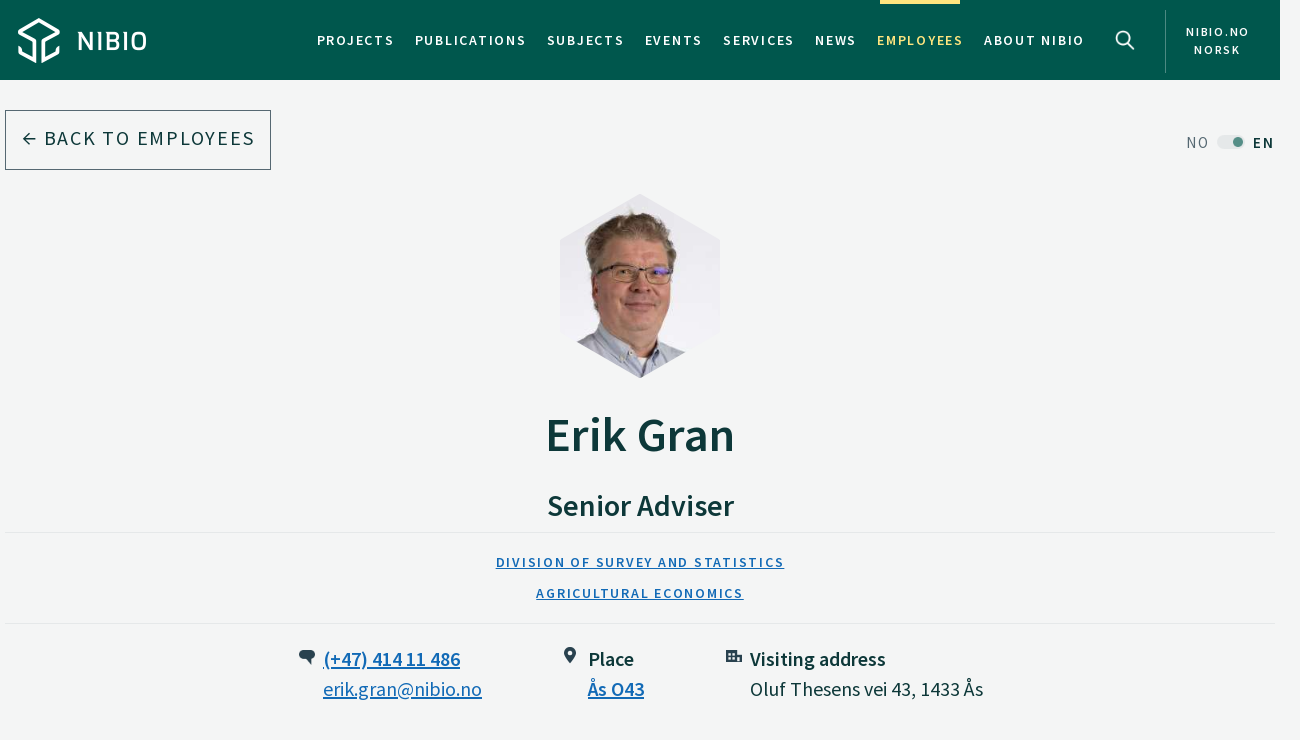

--- FILE ---
content_type: text/html
request_url: https://nibio.no/en/employees/erik-gran
body_size: 7340
content:
<!DOCTYPE html>
<html class="no-js" lang="en">

<head><!-- Google Tag Manager -->
<!-- <script>(function(w,d,s,l,i){w[l]=w[l]||[];w[l].push(

{'gtm.start': new Date().getTime(),event:'gtm.js'}
);var f=d.getElementsByTagName(s)[0],
j=d.createElement(s),dl=l!='dataLayer'?'&l='+l:'';j.async=true;j.src=
'https://www.googletagmanager.com/gtm.js?id='+i+dl;f.parentNode.insertBefore(j,f);
})(window,document,'script','dataLayer','GTM-M2BQN2S');</script> -->
<!-- End Google Tag Manager -->

<!-- Matomo -->
<!-- <script>
  var _paq = window._paq = window._paq || [];
  /* tracker methods like "setCustomDimension" should be called before "trackPageView" */
  _paq.push(['trackPageView']);
  _paq.push(['enableLinkTracking']);
  (function() {
    var u="https://nibio.matomo.cloud/";
    _paq.push(['setTrackerUrl', u+'matomo.php']);
    _paq.push(['setSiteId', '1']);
    _paq.push(['enableHeartBeatTimer']);
    var d=document, g=d.createElement('script'), s=d.getElementsByTagName('script')[0];
    g.async=true; g.src='//cdn.matomo.cloud/nibio.matomo.cloud/matomo.js'; s.parentNode.insertBefore(g,s);
  })();
</script> -->
<!-- End Matomo Code -->

<script>
    if (!window.location.pathname.startsWith('/admin')) {
        var script = document.createElement('script');
        script.id = 'Cookiebot';
        script.src = 'https://consent.cookiebot.com/uc.js';
        script.setAttribute('data-cbid', 'ef35f0ec-8e7d-46c2-942b-ec4e8c40e65c');
        script.setAttribute('data-blockingmode', 'auto');
        script.type = 'text/javascript';
        document.head.appendChild(script);
    }
</script>

<script data-cookieconsent="ignore"> 
  window.dataLayer = window.dataLayer || [];
  function gtag() {
    dataLayer.push(arguments);
  }
  gtag("consent", "default", {
    ad_personalization: "denied",
    ad_storage: "denied",
    ad_user_data: "denied",
    analytics_storage: "denied",
    functionality_storage: "denied",
    personalization_storage: "denied",
    security_storage: "granted",
    wait_for_update: 500,
  });
  gtag("set", "ads_data_redaction", true);
  gtag("set", "url_passthrough", false); 
</script>

<!-- Matomo new -->
<script data-cookieconsent="ignore">
  var waitForTrackerCount = 0;
  function matomoWaitForTracker() {
    console.log('matomoWaitForTracker start');
    if (typeof _paq === 'undefined' || typeof Cookiebot === 'undefined') {
      if (waitForTrackerCount < 40) {
        setTimeout(matomoWaitForTracker, 250);
        waitForTrackerCount++;
        return;
      }
    } else {
      window.addEventListener('CookiebotOnAccept', function (e) {
        console.log('consentSet accept');
        consentSet();
      });
      window.addEventListener('CookiebotOnDecline', function (e) {
        console.log('consentSet decline');
        consentSet();
      })
    }
  }

  function consentSet() {
    if (Cookiebot.consent.statistics) {
      _paq.push(['rememberCookieConsentGiven']);
      _paq.push(['setConsentGiven']);
    } else {
      _paq.push(['forgetCookieConsentGiven']);
      _paq.push(['deleteCookies']);
    }
  }

  matomoWaitForTracker();

  // Hide Marketing and Preferences categories, "Statistics" only used
  window.addEventListener('CookiebotOnDialogDisplay', e => {
    const detailCategories = ['Preference', 'Advertising', 'Unclassified'],
      toggleCategories = ['Marketing', 'Preferences'];
    detailCategories.forEach(e => {
      if (CookieConsentDialog[`cookieTable${e}Count`] === 0)
        document.getElementById(
          `CybotCookiebotDialogDetailBodyContentCookieContainer${e}Card`
        ).parentNode.style.display = 'none';
    });
    for (let i = 0; i < 3; i++)
      if (CookieConsentDialog[`cookieTable${detailCategories[i]}Count`] === 0)
        document.querySelector(
          `label[for=CybotCookiebotDialogBodyLevelButton${toggleCategories[i]}]`
        ).parentNode.style.display = 'none';
  }, !1);

  function IPtoNum(ip){
    return Number(
      ip.split(".")
        .map(d => ("000"+d).substr(-3) )
        .join("")
    );
  }

  async function getCloudflareJSON(){
    let data = await fetch('https://www.cloudflare.com/cdn-cgi/trace').then(res=>res.text())
    let arr = data.replace(/[\r\n]+/g, '","').replace(/\=+/g, '":"');
        arr ='{"' + arr.slice(0, arr.lastIndexOf('","')) + '"}';
    const jsondata = JSON.parse(arr);
    return jsondata;
  }

  getCloudflareJSON().catch(() => {
    var _paq = window._paq = window._paq || [];
    _paq.push(['trackPageView']);
    _paq.push(['enableLinkTracking']);
    (function() {
      var u="https://nibio.matomo.cloud/";
      _paq.push(['setTrackerUrl', u+'matomo.php']);
      _paq.push(['setSiteId', '1']);
      _paq.push(['enableHeartBeatTimer']);
      var d=document, g=d.createElement('script'), s=d.getElementsByTagName('script')[0];
      g.async=true; g.src='//cdn.matomo.cloud/nibio.matomo.cloud/matomo.js'; s.parentNode.insertBefore(g,s);
    })();
  })

  getCloudflareJSON().then((jsondata) => {
    //console.log(jsondata);
    var matomoStatus = matomoStatus || 'undefined';

    const ranges = [
      ['158.38.1.159', '158.38.1.192'],
      ['128.39.98.0', '128.39.98.255'],
      ['10.100.1.1', '10.100.254.254'],
      ['128.39.98.1', '128.39.99.254']
    ];

    const ip = jsondata.ip;
    const inRange = ranges.some(
      ([min,max]) => IPtoNum(min) < IPtoNum(ip) && IPtoNum(max) > IPtoNum(ip)
    );
    matomoStatus = inRange ? 'internal' : 'external';
    //console.log(matomoStatus);

    // var url = window.location.hostname;
    // var siteID = url === 'nibio.no' ? '1' : '7';

    setTimeout(() => {
      console.log('matomoStatus start');
      var _paq = window._paq = window._paq || [];
      _paq.push(['setCustomDimension', customDimensionId = 1, customDimensionValue = matomoStatus]);
      _paq.push(['requireCookieConsent']);
      _paq.push(['trackPageView']);
      _paq.push(['enableLinkTracking']);
      (function() {
        var u="https://nibio.matomo.cloud/";
        _paq.push(['setTrackerUrl', u+'matomo.php']);
        _paq.push(['setSiteId', '1']);
        _paq.push(['enableHeartBeatTimer']);
        var d=document, g=d.createElement('script'), s=d.getElementsByTagName('script')[0];
        g.async=true; g.src='//cdn.matomo.cloud/nibio.matomo.cloud/matomo.js'; s.parentNode.insertBefore(g,s);
      })();
    }, 100);
  })  

  //document.addEventListener('DOMContentLoaded', consentSet);
  document.addEventListener('DOMContentLoaded', matomoWaitForTracker);

  document.addEventListener("CookiebotOnConsentReady", function() {
    if (Cookiebot.consents.given.statistics) {
      // Load Matomo or other analytics
      console.log("User accepted statistics consent");
    } else {
      // Load alternative, or log basic events, or do nothing
      console.log("User declined statistics consent");
    }
  });
  
</script>
<!-- End Matomo Code --><!--[if IE]><meta http-equiv="X-UA-Compatible" content="IE=11"/><![endif]-->
<meta charset="utf-8" />
<meta name="description" content="NIBIO is to contribute to food security and safety, sustainable resource management, innovation and value creation through research and knowledge production within food, forestry and other biobased industries." />
<meta name="viewport" content="width=device-width,initial-scale=1" />
<title>Erik Gran - Nibio</title>
<link
  rel="apple-touch-icon"
  sizes="180x180"
  href="/_/asset/com.norsedigital.nibio:0000019bbc7efeb0/apple-touch-icon.png"
/>
<link
  rel="icon"
  type="image/png"
  href="/_/asset/com.norsedigital.nibio:0000019bbc7efeb0/favicon-32x32.png"
  sizes="32x32"
/>
<link
  rel="icon"
  type="image/png"
  href="/_/asset/com.norsedigital.nibio:0000019bbc7efeb0/favicon-16x16.png"
  sizes="16x16"
/>
<link
  rel="manifest"
  href="/_/asset/com.norsedigital.nibio:0000019bbc7efeb0/manifest.json"
/>
<link
  rel="mask-icon"
  href="/_/asset/com.norsedigital.nibio:0000019bbc7efeb0/safari-pinned-tab.svg"
  color="#5bbad5"
/>
<link
  rel="shortcut icon"
  href="/_/asset/com.norsedigital.nibio:0000019bbc7efeb0/favicon.ico"
/>
<meta name="theme-color" content="#ffffff" />
<meta
  name="google-site-verification"
  content="KhACqHw1ZCS9Mbpig8UvXUnACYyniy5VvGMA27NJQhU"
/>

<!-- Open Graph data -->
<meta property="og:title" content="Erik Gran - Nibio" />
<meta property="og:type" content="article" />
<meta
  property="og:url" content="https://nibio.no/en/employees/erik-gran"
/>
<meta property="og:image" content="https://nibio.no/_/asset/com.norsedigital.nibio:0000019bbc7efeb0/android-chrome-512x512.png" />
<meta property="og:description" content="NIBIO is to contribute to food security and safety, sustainable resource management, innovation and value creation through research and knowledge production within food, forestry and other biobased industries." />
<meta property="og:site_name" content="Nibio EN" />
<meta property="og:image:width" content="512" />
<meta property="og:image:height" content="512" />

<!-- Place favicon.ico in the root directory -->

<link
  href="//fonts.googleapis.com/css?family=Merriweather:300,400,400i,700|Source+Sans+Pro:300,300i,400,400i,600,600i,700,700i"
  rel="stylesheet"
/>
<link
  rel="stylesheet"
  href="/_/asset/com.norsedigital.nibio:0000019bbc7efeb0/styles/main.css"
/>

<script type="text/javascript">
  var userip = "18.216.49.100";
  var re = /(46\.249\.232\.8(?!.))|(62\.50\.173\.106)|(77\.106\.175\.179)|(79\.135\.25\.5(?!.))|(79\.161\.49\.18(?!.))|(80\.89\.41\.154)|(80\.232\.108\.2(?!.))|(82\.147\.34\.194)|(84\.205\.40\.229)|(185\.3\.3\.214)|(193\.213\.35\.215)|(158\.37\.160\.178)|(158\.36\.141\.83(?!.))|(128\.39\.47\.46(?!.))|(217\.144\.240\.(109|110))|(88\.84\.191\.23[3-8])|(128\.39\.((5[8-9])|(9[8-9]))\.(([1][0-9][0-9])|([2][0-4][0-9])|([2][5][0-5])|([1-9][0-9])|([1-9])))|(128\.39\.184\.(([0-1][0-9][0-9])|([2][0-5][0-4])|([1-9][0-9])(?![0-9])|([1-9])(?![0-9])))|(128\.39\.97\.((([1][0-1][0-9])|([1][0-2][0-6])|([1][2][9])|([1][3-4][0-9])|([1][5][0-8])|([1-9][0-9])(?![0-9])|([1-9])(?![0-9]))))|(158\.38\.1\.(([1][6][1-9])|([1][7-8][0-9])|([1][9][0])))|(192\.168\..{1,3}\..{1,3})|(10\..{1,3}\..{1,3}\..{1,3})|(172\.[123][0-9]\..{1,3}\..{1,3})|(127\.0\.0\.1)$/;
  if (userip && re.test(userip) && ( !location.search || (location.search && location.search.indexOf('locationfilter') == -1) ) ) {
    var hash = location.hash ? location.hash : '';
    window.history.replaceState(null, null, location.pathname+(location.search ? location.search+'&':'?')+'locationfilter=true'+(location.hash ? location.hash : ''));
  }
</script>

<script
  src="/_/asset/com.norsedigital.nibio:0000019bbc7efeb0/scripts/vendor/modernizr.js"
></script>
</head>

<body class="contacts contact"><!-- Google Tag Manager (noscript) -->
<!-- <noscript><iframe aria-hidden="true" src="https://www.googletagmanager.com/ns.html?id=GTM-M2BQN2S"
height="0" width="0" style="display:none;visibility:hidden"></iframe></noscript> -->
<!-- End Google Tag Manager (noscript) -->
    <!-- Global header -->
    <!-- Global header -->
<header>
  <a href="#content" class="skip-navigation">Hopp til hovedinnholdet</a>
  <nav class="navbar navbar-default sticky-scroller master-nav" id="master-nav">
    <div class="container">
      <!-- Brand and toggle get grouped for better mobile display -->
      <div class="navbar-header">
        <a class="navbar-brand" href="/en">
            <img src="/_/asset/com.norsedigital.nibio:0000019bbc7efeb0/images/nibio-logo-neg.png" alt="NIBIO Logo" />
        </a>
        <a href="/"
          class="hidden-xs hidden-lg english btn btn-default">No </a>
        <!-- <button type="button" class="btn btn-default search-toggle hidden-sm hidden-md hidden-lg" data-toggle="collapse"
          data-target="#search-nav" aria-expanded="false">
          <img src="#" data-th-src="${portal.assetUrl({'_path=images/magnifying-glass.png'})}" alt="Search" />
        </button> -->
        <button type="button" class="navbar-toggle collapsed" data-toggle="collapse" data-target="#master-nav-collapse"
          aria-expanded="false">
          <span class="sr-only">Toggle navigation</span>
          <span class="icon-bar"></span>
          <span class="icon-bar"></span>
          <span class="icon-bar"></span><!-- MENY -->
        </button>
        <button type="button" class="search-new__toggle toggle-mobile"
          data-toggle="collapse"
          data-target="#search-nav" aria-expanded="false">
          Search
        </button>
        <!-- <a href="#content" class="skip-navigation">Hopp til hovedinnholdet</a> -->
      </div>
      <!-- Collect the nav links, forms, and other content for toggling -->
      <div class="collapse navbar-collapse no-transition" id="master-nav-collapse">
        <ul class="nav navbar-nav navbar-right">
          <li>
            <a href="/en/projects">Projects</a>
            <div class="marker">
              <span></span>
            </div>
          </li>
          <li>
            <a href="/en/publications">Publications</a>
            <div class="marker">
              <span></span>
            </div>
          </li>
          <li>
            <a href="/en/subjects">Subjects</a>
            <div class="marker">
              <span></span>
            </div>
          </li>
          <li>
            <a href="/en/events">Events</a>
            <div class="marker">
              <span></span>
            </div>
          </li>
          <li>
            <a href="/en/services">Services</a>
            <div class="marker">
              <span></span>
            </div>
          </li>
          <li>
            <a href="/en/news">News</a>
            <div class="marker">
              <span></span>
            </div>
          </li>
          <li class="active">
            <a href="/en/employees">Employees</a>
            <div class="marker">
              <span></span>
            </div>
          </li>
          <li>
            <a href="/en/about-eng">About NIBIO</a>
            <div class="marker">
              <span></span>
            </div>
          </li>
          <li>
            <button type="button" class="search-new__toggle"
              data-toggle="collapse"
              data-target="#search-nav" aria-expanded="false">
              Search
            </button>
          </li>
          <li class="english hidden-sm hidden-md">
            <a href="/">
            <span >nibio.no norsk</span>
              
              
            </a>
          </li>
        </ul>
      </div>
    </div>
  </nav>

  <!--

				FRONT PAGE IMAGE UNCOMMENT WHEN WORKING WITH IT
				APPEARS ON EVERY PAGE NOW

	-->

  

  

  <!--

				FRONT PAGE MAIN IMAGE END

	-->

  <div class="search-new" tabindex="-1">
    <div class="search-new__wrapper">
      <form id="search-form" action="/en/employees">
        <div class="search-new__input" id="search-input">
            <input type="text" class="form-control" id="q" name="q" value=""
            autocomplete="off" placeholder="Use quotation marks to search for exact word or phrase" aria-label="Search" test="Use quotation marks to search for exact word or phrase" />
          <button type="submit" class="search-new__submit">
            Search
          </button>
        </div>

        <div class="search-new__category">
          <h4>Search</h4>
          <div class="search-new__options">
            <!-- <a href="#" rel="nofollow" data-core="sitewide" class="active">nibio.no</a> -->
            <a href="#" rel="nofollow" data-core="/en/search">all</a><a href="#" rel="nofollow" data-core="/en/projects">projects</a><a href="#" rel="nofollow" data-core="/en/publications">publications</a><a href="#" rel="nofollow" data-core="/en/subjects">subjects</a><a href="#" rel="nofollow" data-core="/en/employees" class="active">employees</a><a href="#" rel="nofollow" data-core="/en/services">services</a><a href="#" rel="nofollow" data-core="/en/events">events</a><a href="#" rel="nofollow" data-core="/en/news">news</a>
          </div>
        </div>
      </form>
    </div>
  </div>

  <!-- <nav class="navbar navbar-default sticky-scroller search-nav collapse" id="search-nav">
    <form class="navbar-form" id="search-form" data-th-action="${currentSearchCore.link}">
      <div class="container">
        <div class="row">
          <div class="col-xs-12 col-sm-4 col-md-4 col-lg-3 search-category">
            <a href="#" rel="nofollow">
              <span data-th-text="${portal.localize({'_key=global.searchfor','_locale='+currentLanguage})}"
                data-th-remove="tag"></span>
              <span data-th-text="${currentSearchCore.displayName}">nibio.no</span>:</a>
            <div class="search-category-options">
              <a href="#" rel="nofollow" data-th-each="core :${searchCores}" data-th-text="${core.displayName}"
                data-th-attr="data-core=${core.link}">core.displayName</a>
            </div>
          </div>
          <div class="col-xs-12 col-sm-6 col-md-7 col-lg-8 search-input" id="search-input">
            <input type="text" class="form-control" id="q" name="q" data-th-value="${params.q}"
              data-th-attr="placeholder=${portal.localize({'_key=global.search.placeholder','_locale='+currentLanguage})},aria-label=${portal.localize({'_key=global.search','_locale='+currentLanguage})},test=${portal.localize({'_key=global.search.placeholder','_locale='+currentLanguage})}"
              autocomplete="off" />
            <div class="labels" id="search-labels"></div>
            <div class="icon icon-question-mark">?</div>

            <div class="search-explanation">
              <div class="search-explanation-close">close</div>
              <div class="search-explanation-container"
                data-th-text="${portal.localize({'_key=global.searchExplanation','_locale='+currentLanguage})}">
              </div>
            </div>
          </div>

          <div class="col-xs-12 col-sm-2 col-md-1 col-lg-1 search-submit">
            <button type="submit" class="btn">
              <span data-th-text="${portal.localize({'_key=global.search','_locale='+currentLanguage})}"
                data-th-remove="tag">global.search</span>
              <i class="arrow-right"></i>
            </button>
          </div>
        </div>
      </div>
    </form>
  </nav> -->
</header>
<div class="visible-print-block print-logo">
  <img src="/_/asset/com.norsedigital.nibio:0000019bbc7efeb0/images/nibio-logo.png" alt="NIBIO Logo" />
  <span class="currentDate">
    Print
    <span class="date"></span>
  </span>
</div>
<!-- END Global header -->
<div></div>

    <!-- END Global header -->
    <main role="main" id="content">
        <article>
            <header>
                <div class="container">
                    <!-- Breadcrumbs/back-nav -->
                    <div class="row">
                        <div class="col-sm-5 back-button back-button-only">
                            <a href="/en/employees" class="btn btn-block btn-nav btn-nav-new btn-default">
                                <i class="arrow-left"></i>
                                Back to employees
                            </a>
                        </div>
                        <div class="col-sm-7 text-right back-button-only">
                            <a href="/ansatte/erik-gran" class="locale-switch switched">
                                <span>NO</span> <span>EN</span>
                            </a>
                        </div>
                    </div>
                </div>
            </header>
            <!-- _main_section.intro -->
            <section class="intro contact">
                <div class="container">
                    <div class="row">
                        <div class="col-sm-4 col-sm-offset-4">
                            <div class="portrait">
                                <div class="hexagon hexagon1 hexagon2">
                                    <div class="hexagon-in1">
                                        <div class="hexagon-in2"
                                            style="background-image:url(&#39;/en/employees/erik-gran/_/image/7dd930d5-78fb-49b5-9d82-e17355138c34:460c8bca6d34352cb233ef09673a20d09fe5e016/max-500/Erik%20Gran.jpg?quality=60&#39;);">
                                        </div>
                                    </div>
                                </div>
                            </div>
                        </div>
                    </div>
                    <div class="row">
                        <div class="col-sm-12 text-center">
                            <h1>Erik Gran</h1>
                            <h2>Senior Adviser</h2>
                        </div>
                    </div>
                    
                    <div class="row division">
                        <div class="col-sm-12 text-center">
                            <h4>
                                <a href="/en/employees?filter=1&amp;division%5B%5D=a452dea6-2a60-48d9-9eab-77d409823877">Division of Survey and Statistics</a>
                            </h4>
                            <h4>
                                <a href="/en/employees?filter=1&amp;department%5B%5D=e75fca7d-0db5-4cc4-98f1-6d56c30c6992">Agricultural Economics</a>
                            </h4>
                        </div>
                    </div>
                    <div class="row contact-info">
                        <div class="col-sm-12">
                            <p class="talk">
                                <a href="tel:(+47) 414 11 486">(+47) 414 11 486</a>
                                <br />
                                <a href="mailto:erik.gran@nibio.no">erik.gran@nibio.no</a>
                            </p>
                            <p class="place">
                                <span>Place</span>
                                <br />
                                <a href="/en/about-eng/addresses?showAddress=1&amp;aid=c884ca8e-2c7e-47b8-a2b2-875c20b530a1">Ås O43</a>
                            </p>
                            <p class="visit">
                                <span>Visiting address</span>
                                <br />
                                Oluf Thesens vei 43, 1433 Ås
                            </p>
                            <!--
                            https://support.norse.digital/browse/NONIBIOFASE2-642
                                <p class="mail" data-th-if="${user.postalAddress}" data-th-unless="${user.postalAddress == ''}">
                                    <span data-th-text="${portal.localize({'_key=employee.postalAddress','_locale='+user.language})}"></span>
                                    <br>
                                    <span data-th-text="${user.postalAddress}" data-th-remove="tag"></span>
                                </p>
                            -->
                        </div>
                    </div>
                </div>
            </section>
            <!-- END _main_section.intro -->
            
            <!-- SELECTED PUBLICATIONS -->
            <!-- _navigation.bar - FILTER -->
            
            <!-- END _navigation.bar - FILTER -->
            <!-- END _cards.publications - FILTER -->
            
            <!-- END _cards.publications -->
            <!-- END SELECTED PUBLICATIONS -->
            <!-- ALL PUBLICATIONS -->
            <!-- _navigation.bar - FILTER -->
            
            <!-- END _navigation.bar - FILTER -->
            <!-- Filter display. Must be a sibling to nav -->
            <section class="sort filters hidden" id="publication-filters">
                <div class="container">
                    <div class="row">
                        <div class="col-xs-3 hidden-sm hidden-md hidden-lg">
                            <span>Filters</span>
                        </div>
                        <div class="col-sm-1 col-md-offset-5 hidden-xs">
                            <span>Filters</span>
                        </div>
                        <div class="col-xs-9 col-sm-11 col-md-6 filters-wrapper"></div>
                    </div>
                </div>
            </section>
            <!-- END _cards.publications - FILTER -->
            
            <!-- END _cards.publications -->
            <!-- END ALL PUBLICATIONS -->
            <!-- _navigation.bar - FILTER -->
            
            <!-- END _navigation.bar - FILTER -->
            <!-- Filter display. Must be a sibling to nav -->
            <section class="sort filters hidden">
                <div class="container">
                    <div class="row">
                        <div class="col-xs-3 hidden-sm hidden-md hidden-lg">
                            <span>Filters</span>
                        </div>
                        <div class="col-sm-1 col-md-offset-5 hidden-xs">
                            <span>Filters</span>
                        </div>
                        <div class="col-xs-9 col-sm-11 col-md-6 filters-wrapper"></div>
                    </div>
                </div>
            </section>
            <!-- _cards.projects -->
            
            <!-- END _cards.projects -->
        </article>
    </main>
    <!-- Global footer -->
    <footer>
    <div class="container">
        <div class="row">
            <div class="col-sm-12 col-md-2 col-lg-2 logo">
                <img src="/_/asset/com.norsedigital.nibio:0000019bbc7efeb0/images/nibio-logo-neg.png" class="img-responsive"
                    alt="Describing image text" />

              <img src="/_/asset/com.norsedigital.nibio:0000019bbc7efeb0/images/Miljfyrtarn-ensfarget-hvit.png" class="img-responsive"
                   alt="Miljfyrtarn ensfarget hvit logo" />
            </div>
            <div class="col-sm-4 col-md-offset-0 col-md-3 col-lg-3 col-lg-offset-1 contact">
                <h3>Contact us</h3>
                <table>
                    <tr>
                        <th>Address</th>
                        <td><div> <br />
Postboks 115<br />
NO-1431 Ås</div>
</td>
                    </tr>
                    <tr>
                        <th>Phone</th>
                        <td>
                            
                            
                            <a href="tel:+47 406 04 100">+47 406 04 100</a>
                        </td>
                    </tr>
                    <tr>
                        <th>E-mail</th>
                        <td>
                            <a href="mailto: 	post@nibio.no"> 	post@nibio.no</a>
                        </td>
                    </tr>
                </table>
            </div>

            <div style="width: auto;" class="col-sm-4 col-md-3 col-lg-3 buttons">
             <div>
                <a href="/en/about-eng/addresses"
                    class="btn btn-default btn-block">
                    Addresses
                    <i class="arrow-right"></i>
                </a>
                
             </div>
             <div>
                <a href="/en/employees"
                    class="btn btn-default btn-block">
                    Employees
                    <i class="arrow-right"></i>
                </a>
                
             </div>
            </div>

            <div style="margin-left: 2%;" class="col-sm-4 col-md-3 col-md-offset-1 col-lg-2 col-lg-offset-1 some">
                
                
                <hr />
                <p>2026 © Norwegian Institute of Bioeconomy Research</p>
                <!-- <p class="cookie-information">
                    <span data-th-text="${portal.localize({'_key=footer.cookiesinfo','_locale='+content.language})}"
                        data-th-remove="tag"></span><br />
                    <a href="#" data-th-href="${PRIVACY_URL}" class="privacy" data-th-if="${PRIVACY_URL}"
                        data-th-text="${portal.localize({'_key=footer.privacylink','_locale='+content.language})}">footer.privacylink</a>
                </p> -->
            </div>
        </div>
    </div>

    <!-- <div id="cookieConsent">
      Allow Cookies tracking? 
      <button class="consentButton btn-yes" data-consent="yes">Yes</button>
      <button class="consentButton" data-consent="no">No</button>
    </div> -->
</footer>

<script>
    var translations = {"expandTable":"Expand table "};
    var ASSETS_PATH = "\/_\/asset\/com.norsedigital.nibio:0000019bbc7efeb0\/.";
</script>
<script data-cookieconsent="ignore" src="/_/asset/com.norsedigital.nibio:0000019bbc7efeb0/scripts/vendor.js"></script>
<script data-cookieconsent="ignore" src="/_/asset/com.norsedigital.nibio:0000019bbc7efeb0/scripts/plugins.js"></script>
<script data-cookieconsent="ignore" src="/_/asset/com.norsedigital.nibio:0000019bbc7efeb0/scripts/main.js"></script>
<script data-cookieconsent="ignore" src="/_/asset/com.norsedigital.nibio:0000019bbc7efeb0/scripts/mapbox.js"></script>

</body>

</html>